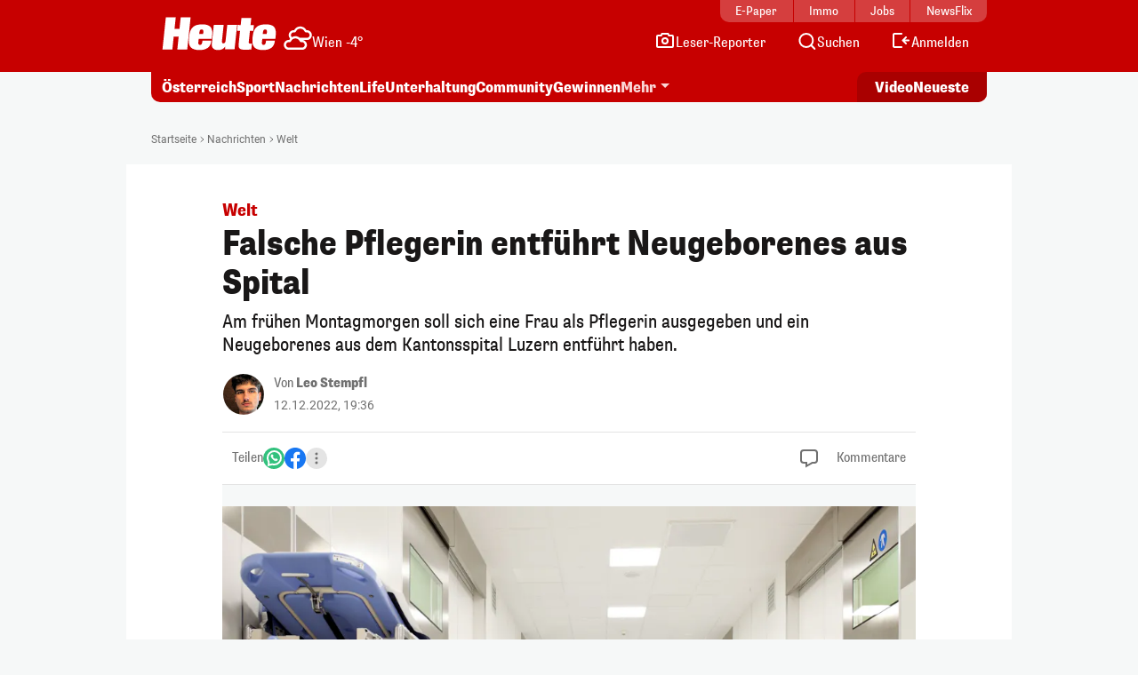

--- FILE ---
content_type: image/svg+xml
request_url: https://www.heute.at/img/svg/heute-tv.svg
body_size: 893
content:
<?xml version="1.0" encoding="UTF-8"?>
<svg
    width="92px"
    height="19px"
    viewBox="0 0 92 19"
    fill="white"
    xmlns="http://www.w3.org/2000/svg"
>
    <g opacity="0.66">
        <path
            d="M9.73292 6.65726L10.4198 0.034668H16.0833L14.1523 18.425H8.48876L9.2534 11.0637H6.42813L5.65054 18.425H0L1.93103 0.034668H7.59453L6.89469 6.65726H9.73292ZM20.71 12.3338L20.5286 14.1222C20.4508 14.861 20.4119 15.8459 21.4746 15.8459C22.4985 15.8459 22.6929 14.9646 22.8484 13.4483H27.9157C27.7084 15.3923 26.9956 16.7143 25.8162 17.5696C24.6369 18.3991 23.0039 18.7879 21.1895 18.7879C15.0854 18.7879 14.7614 15.3923 15.1761 11.4784C15.6038 7.47374 16.6147 4.0782 22.7317 4.0782C29.0044 4.0782 28.7063 7.64222 28.2268 12.1005L28.2008 12.3467H20.71V12.3338ZM23.2501 9.61215L23.3279 8.78271C23.4705 7.40894 23.1853 7.02014 22.3689 7.02014C21.6172 7.02014 21.2284 7.40894 21.0858 8.78271L21.0081 9.61215H23.2501ZM35.7435 18.3991L35.912 16.8309H35.8472C34.9271 18.2047 33.5403 18.7879 31.6611 18.7879C29.6524 18.7879 27.9287 17.8159 28.2268 15.1202L29.3413 4.42812H34.9789L34.0069 13.5779C33.8903 14.6277 34.2143 14.9258 34.8882 14.9258C35.588 14.9258 35.9898 14.3685 36.0675 13.5779L37.0395 4.42812H42.6771L41.1997 18.3991H35.7435ZM44.7118 4.44108L45.1395 0.397551H50.7771L50.3494 4.44108H52.2804L51.9308 7.75886H49.9995L49.3515 13.8501C49.2478 14.7443 49.3515 15.1202 50.2587 15.1202C50.6861 15.1202 50.9458 15.0942 51.1532 15.0424L50.7898 18.4379C50.3364 18.4898 48.872 18.5935 48.0296 18.5935C44.8025 18.5935 43.2344 18.4898 43.5584 15.3405L44.3489 7.7459H42.6771L43.0141 4.42812L44.7118 4.44108ZM57.0624 12.3338L56.8682 14.1222C56.7905 14.861 56.7386 15.8459 57.8141 15.8459C58.8249 15.8459 59.0455 14.9646 59.201 13.4483H64.2686C64.074 15.3923 63.3609 16.7143 62.1559 17.5696C60.9763 18.3991 59.3438 18.7879 57.5295 18.7879C51.4251 18.7879 51.114 15.3923 51.5155 11.4784C51.9435 7.47374 52.9543 4.0782 59.0846 4.0782C65.3573 4.0782 65.0457 7.64222 64.5792 12.1005L64.5532 12.3467H57.0624V12.3338ZM59.5898 9.61215L59.6803 8.78271C59.8231 7.40894 59.5507 7.02014 58.7086 7.02014C57.9569 7.02014 57.5681 7.40894 57.4126 8.78271L57.3348 9.61215H59.5898Z"
            fill="white"
        ></path>
    </g>
    <path
        d="M65.054 4.84804H68.4555L65.5542 18.8395H70.5565L73.4578 4.84804H76.8594L77.7598 0.542969H65.9544L65.054 4.84804Z"
        fill="white"
    ></path>
    <path
        d="M81.4879 14.6877H81.4372L82.7816 0.54248H77.3024L77.2517 18.839H83.7962L91.4822 0.54248H86.1299L81.4879 14.6877Z"
        fill="white"
    ></path>
</svg>